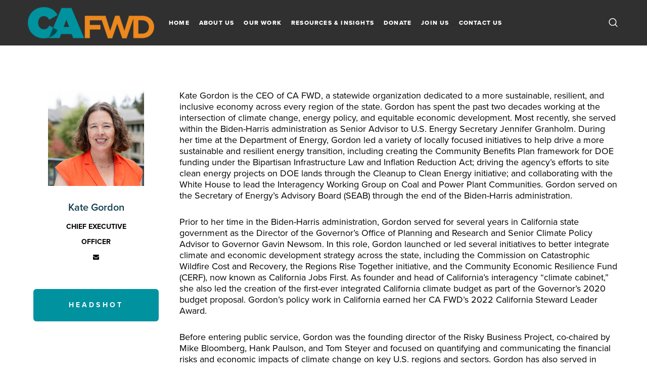

--- FILE ---
content_type: text/css
request_url: https://cafwd.org/wp-content/themes/osmosis/css/elements.css?ver=4.2.3
body_size: 12136
content:
/*-------------------------------------------------------------------------*/

/*	# TITLE ELEMENT
/*	# BUTTONS
/*	# CALL OUT
/*	# DIVIDER
/*	# DROPCAP
/*	# LIST ELEMENT
/*	# SLOGAN ELEMENT
/*	# IMAGE BOX
/*	# SINGLE IMAGE
/*	# ACCORDION TOGGLE
/*	# PROGRESS BARS
/*	# TABS
/*	# MESSAGE BOX
/*	# PRICING TABLE
/*	# ICON BOX
/*	# IMAGE TEXT
/*	# TESTIMONIAL
/*	# QUOTE
/*	# TEAM
/*	# COUNTER
/*	# COUNTDOWN
/*	# INPUTS
/*      # SEARCH ON HEADER
/*	# ADVANCED PROMO
/*	# MASONRY
/*	# BLOG SETINGS
/*	# PORTFOLIO
/*	# CAROUSEL & SLIDERS
/*	# SOCIAL SHARE
/*	# CONTACT FORM 7
/*	# EASY PIE CHART
/*	# GUTENBERG
/*	# WIDGETS

/*-------------------------------------------------------------------------*/

/*-------------------------------------------------------------------------*/
/*	# TITLE ELEMENT
/*-------------------------------------------------------------------------*/
h1.grve-element.grve-title-no-line,
h2.grve-element.grve-title-no-line,
h3.grve-element.grve-title-no-line,
h4.grve-element.grve-title-no-line,
h5.grve-element.grve-title-no-line,
h6.grve-element.grve-title-no-line {
	margin-bottom: 0.400em;
}

.grve-title-line {
	position: relative;
	margin-bottom: 0.533em;
}

.grve-title-line span {
	display: inline-block;
}

h1.grve-element.grve-title-line,
h2.grve-element.grve-title-line,
h3.grve-element.grve-title-line,
h4.grve-element.grve-title-line,
h5.grve-element.grve-title-line,
h6.grve-element.grve-title-line {
	margin-bottom: 0.533em;
}

h1.grve-element.grve-title-line span:after,
h2.grve-element.grve-title-line span:after,
h3.grve-element.grve-title-line span:after,
h4.grve-element.grve-title-line span:after,
h5.grve-element.grve-title-line span:after,
h6.grve-element.grve-title-line span:after {
	margin-top: 0.233em;
}

.grve-title-line span:after {
	content: '';
	width: 40%;
	height: 1px;
	display: block;
	clear: both;
	margin-top: 0.233em;
}

.grve-align-left .grve-title-line span:after ,
.grve-title-line.grve-align-left span:after {
	margin-left: 0;
	margin-right: auto;
}

.grve-align-center .grve-title-line span:after,
.grve-title-line.grve-align-center span:after {
	margin-left: auto;
	margin-right: auto;
}

.grve-align-right .grve-title-line span:after,
.grve-title-line.grve-align-right span:after {
	margin-left: auto;
	margin-right: 0;
}


/* Double Line */
h1.grve-element.grve-title-double-line,
h2.grve-element.grve-title-double-line,
h3.grve-element.grve-title-double-line,
h4.grve-element.grve-title-double-line,
h5.grve-element.grve-title-double-line,
h6.grve-element.grve-title-double-line {
	margin-bottom: 0.533em;
}

h1.grve-element.grve-title-double-line span:before,
h2.grve-element.grve-title-double-line span:before,
h3.grve-element.grve-title-double-line span:before,
h4.grve-element.grve-title-double-line span:before,
h5.grve-element.grve-title-double-line span:before,
h6.grve-element.grve-title-double-line span:before {
	margin-bottom: 0.233em;
}

h1.grve-element.grve-title-double-line span:after,
h2.grve-element.grve-title-double-line span:after,
h3.grve-element.grve-title-double-line span:after,
h4.grve-element.grve-title-double-line span:after,
h5.grve-element.grve-title-double-line span:after,
h6.grve-element.grve-title-double-line span:after {
	margin-top: 0.233em;
}

.grve-title-double-line {
	position: relative;
}

.grve-title-double-line span {
	display: inline-block;
}


.grve-title-double-line span:before {
	content: '';
	border-top: 1px solid;
	display: block;
	clear: both;
	margin-bottom: 0.233em;
}

.grve-title-double-line span:after {
	content: '';
	border-bottom: 1px solid;
	display: block;
	clear: both;
	margin-top: 0.233em;
}

/* Double Line Bottom */
h1.grve-element.grve-title-double-bottom-line,
h2.grve-element.grve-title-double-bottom-line,
h3.grve-element.grve-title-double-bottom-line,
h4.grve-element.grve-title-double-bottom-line,
h5.grve-element.grve-title-double-bottom-line,
h6.grve-element.grve-title-double-bottom-line {
	margin-bottom: 0.533em;
}

h1.grve-element.grve-title-double-bottom-line span:after,
h2.grve-element.grve-title-double-bottom-line span:after,
h3.grve-element.grve-title-double-bottom-line span:after,
h4.grve-element.grve-title-double-bottom-line span:after,
h5.grve-element.grve-title-double-bottom-line span:after,
h6.grve-element.grve-title-double-bottom-line span:after {
	margin-top: 0.233em;
}

.grve-title-double-bottom-line {
	position: relative;
}

.grve-title-double-bottom-line span {
	display: inline-block;
}

.grve-title-double-bottom-line span:after {
	content: '';
	height: 0.083em;
	border-top: 1px solid;
	border-bottom: 2px solid;
	display: block;
	clear: both;
	margin-top: 0.233em;
}

/*-------------------------------------------------------------------------*/
/*	# BUTTONS
/*-------------------------------------------------------------------------*/
input[type=submit],
input[type="reset"],
input[type="button"],
button {
	-webkit-appearance: none;
}

input[type="submit"],
input[type="reset"],
input[type="button"],
button,
.grve-btn,
.tribe-events-button {
	margin: 0px;
	display: inline-block;
	border: none;
	cursor: pointer;
	text-align: center;
	vertical-align: middle;
	letter-spacing: 0.300em;
	line-height: 100%;
	-webkit-transition: all 0.2s ease;
	-moz-transition: all 0.2s ease;
	-o-transition: all 0.2s ease;
	-ms-transition: all 0.2s ease;
	transition: all 0.2s ease;
}

.grve-btn-extralarge {
	padding: 2.500em 7.000em;
}

.grve-btn-large {
	padding: 2.200em 6.000em;
}

.grve-btn-medium {
	padding: 1.800em 5.000em;
}

.grve-modal-content input[type="submit"],
.grve-newsletter input[type="submit"] {
	padding: 0 5.000em;
}

.grve-modal-form-7 input[type="submit"] {
    padding: 1.800em 5.000em;
}

.grve-btn-small,
input[type="submit"],
input[type="reset"],
input[type="button"],
button {
	padding: 1.600em 4.000em;
}

.grve-btn-extrasmall {
	padding: 1.200em 3.000em;
}

/* Outline */

.grve-btn.grve-btn-line {
	background-color: transparent;
	border: 2px solid;
}

.grve-btn-extralarge.grve-btn-line {
	padding: 2.300em 7.000em;
}

.grve-btn-large.grve-btn-line {
	padding: 2.000em 6.000em;
}

.grve-btn-medium.grve-btn-line,
input[type="submit"].grve-btn-line {
	padding: 1.600em 5.000em;
}

.grve-btn-small.grve-btn-line {
	padding: 1.400em 4.000em;
}

.grve-btn-extrasmall.grve-btn-line {
	padding: 1.000em 3.000em;
}


/*-------------------------------------------------------------------------*/
/*	# CALL OUT
/*-------------------------------------------------------------------------*/
.grve-callout.grve-btn-right {
	position: relative;
	display: table;
}

.grve-callout.grve-btn-right .grve-callout-wrapper {
	display: table-cell;
	vertical-align: middle;
	width: 100%;
	max-width: 75%;
	padding-right: 30px;
}

.grve-callout.grve-btn-right .grve-button-wrapper {
	display: table-cell;
	vertical-align: middle;
	width: 100%;
	max-width: 25%;
	text-align: right;
	white-space: nowrap;
}

.grve-callout.grve-btn-bottom .grve-button-wrapper {
	margin: 30px 0 0 0;
}


/*-------------------------------------------------------------------------*/
/*	# DIVIDER
/*-------------------------------------------------------------------------*/
hr,
.grve-hr.grve-element {
	margin-bottom: 30px;
	display: block;
	border: none;
}

/* Space Divider */
.grve-hr.grve-space-divider {
	height: 30px;
	border: none;
}

/* Line Divider */
.grve-hr.grve-line-divider {
	border-top: 1px solid;
}

/* Dashed Divider */
.grve-hr.grve-dashed-line-divider {
	border-top: 1px dashed;
}

/* Double Line */
.grve-hr.grve-double-line-divider {
	height: 5px;
	border-top: 1px solid;
	border-bottom: 1px solid;
}

/* Double Line */
.grve-hr.grve-top-line-divider {
	height: auto;
	border-bottom: 1px solid;
	text-align: right;
}

.grve-hr .grve-divider-backtotop {
	display: inline-block;
	cursor: pointer;
	-webkit-user-select: none;
	-khtml-user-select: none;
	-moz-user-select: -moz-none;
	-o-user-select: none;
	user-select: none;
}

.grve-hr .grve-divider-backtotop:after {
	content: "\f106";
	font-family: FontAwesome;
	margin-left: 5px;
	position: relative;
	top: -1px;
}


/*-------------------------------------------------------------------------*/
/*	# DROPCAP
/*-------------------------------------------------------------------------*/
.grve-dropcap span {
	font-size: 1.6em;
	width: 50px;
	height: 50px;
	line-height: 50px;
	text-align: center;
	color: #ffffff;
	margin-right: 10px;
	float: left;
}
.grve-dropcap span.grve-style-2 {
	-webkit-border-radius: 50%;
	border-radius: 50%;
}

/*-------------------------------------------------------------------------*/
/*	# LIST ELEMENT
/*-------------------------------------------------------------------------*/
.grve-list ul {
	margin: 0;
	list-style: none;
}

.grve-list li:before {
	font-family: FontAwesome;
	line-height: inherit;
	margin-right: 10px;
	font-size: 0.8em;
	position: relative;
	top: -1px;
}

.grve-list.grve-list-check li:before {
	content: "\f00c";
}

.grve-list.grve-list-angle-right li:before {
	content: "\f105";
}

.grve-list.grve-list-angle-double-right li:before {
	content: "\f101";
}

.grve-list.grve-list-circle li:before {
	content: "\f111";
}

.grve-list.grve-list-square li:before {
	content: "\f0c8";
}

.grve-list.grve-list-minus li:before {
	content: "\f068";
}

.grve-list.grve-list-info-circle li:before {
	content: "\f05a";
}

.grve-list.grve-list-pencil li:before {
	content: "\f040";
}

.grve-list.grve-list-plus li:before {
	content: "\f067";
}

.grve-list.grve-list-check-square li:before {
	content: "\f14a";
}

.grve-list.grve-list-check-square-o li:before {
	content: "\f046";
}

.grve-list.grve-list-circle-o li:before {
	content: "\f10c";
}

.grve-list.grve-list-dot-circle-o li:before {
	content: "\f192";
}

.grve-list.grve-list-minus-square li:before {
	content: "\f146";
}

.grve-list.grve-list-minus-square-o li:before {
	content: "\f147";
}

.grve-list.grve-list-plus-square li:before {
	content: "\f0fe";
}

.grve-list.grve-list-plus-square-o li:before {
	content: "\f196";
}

.grve-list.grve-list-square-o li:before {
	content: "\f096";
}

.grve-list.grve-list-hand-o-right li:before {
	content: "\f0a4";
}

.grve-list.grve-list-thumbs-o-up li:before {
	content: "\f087";
}

.grve-list.grve-list-thumbs-o-down li:before {
	content: "\f088";
}

.grve-list.grve-list-thumbs-up li:before {
	content: "\f164";
}

.grve-list.grve-list-thumbs-down li:before {
	content: "\f165";
}


/*-------------------------------------------------------------------------*/
/*	# SLOGAN ELEMENT
/*-------------------------------------------------------------------------*/
.grve-slogan.grve-align-center .grve-btn {
	margin-left: 15px;
	margin-right: 15px;
}

.grve-slogan.grve-align-left .grve-btn {
	margin-left: 0;
	margin-right: 30px;
}

.grve-slogan.grve-align-right .grve-btn {
	margin-left: 30px;
	margin-right: 0;
}


/*-------------------------------------------------------------------------*/
/*	# IMAGE BOX
/*-------------------------------------------------------------------------*/
.grve-box .grve-media {
	margin-bottom: 30px;
	position: relative;
}

.grve-box .grve-media img {
	opacity: 0;
}

.grve-box .grve-media .grve-map img {
	opacity: 1;
	width: auto;
}

/*-------------------------------------------------------------------------*/
/*	# SINGLE IMAGE
/*-------------------------------------------------------------------------*/
.grve-image img {
	opacity: 0;
}

.grve-image.grve-align-left,
img.grve-align-left {
	float:left;
	margin: 0px 10px 0px 0px;
	z-index: 1;
}

.grve-image.grve-align-right,
img.grve-align-right {
	float:right;
	margin: 0px 0px 0px 10px;
	z-index: 1;
}

.grve-image.grve-align-center,
img.grve-align-center {
	display: block;
	margin: 0px auto;
	z-index: 1;
}

.grve-image {
	position: relative;
}

.grve-image-wrapper {
	position: relative;
	display: inline-block;
	position: relative;
}

/* Video Link */
.grve-icon-video:before {
	position: absolute;
	width: 60px;
	height: 60px;
	left: 50%;
	top: 50%;
	margin-top: -30px;
	margin-left: -30px;
	font-size: 27px;
	text-align: center;
	line-height: 60px;
	color: #ffffff;
	z-index: 1;
	background-color: rgba(0,0,0,0.7);
	-webkit-border-radius: 50%;
	border-radius: 50%;
	-webkit-transform: scale(1);
	transform: scale(1);
	-webkit-transition: opacity 0.35s, -webkit-transform 0.35s;
	transition: opacity 0.35s, transform 0.35s;
	-webkit-backface-visibility: hidden;
	backface-visibility: hidden;
}

/* Aligns */
.grve-image.grve-align-left,
.grve-image.grve-align-right {
	float: none;
	margin: 0;
}

.grve-full-image img {
	width: 100%;
}

/*-------------------------------------------------------------------------*/
/*	# ACCORDION TOGGLE
/*-------------------------------------------------------------------------*/
.grve-accordion-wrapper,
.grve-toggle-wrapper {
	list-style: none;
	margin: 0;
}

.grve-accordion-wrapper > li,
.grve-toggle-wrapper > li {
	margin-bottom: 1.786em;
	padding-bottom: 1.286em;
	border-bottom: 1px solid;
}

.grve-accordion-wrapper > li:last-child,
.grve-toggle-wrapper > li:last-child {
	border-bottom: none;
}

.grve-accordion .grve-content,
.grve-toggle .grve-content {
	display: none;
	padding-left: 18px;
}

.grve-accordion .active > .grve-content,
.grve-toggle .active > .grve-content {
	display: block;
}

.grve-accordion .grve-title,
.grve-toggle .grve-title {
	cursor: pointer;
	display: inline-block;
	line-height: 1.4em;
	padding-bottom: 0.500em;
	position: relative;
	padding-left: 18px;
	-webkit-user-select: none;
	-khtml-user-select: none;
	-moz-user-select: -moz-none;
	-o-user-select: none;
	user-select: none;
}

.grve-accordion .grve-title:before,
.grve-toggle .grve-title:before {
	content: "\f105";
	font-size: 0.6em;
	font-family: FontAwesome;
	position: absolute;
	top: -0.111em;
	left: 0;
	width: 20px;
	margin-right: 10px;
	height: inherit;
	text-align: left;
	line-height: inherit;
}

.grve-accordion .grve-title.active:before,
.grve-toggle .grve-title.active:before {
	opacity: 1;
	content: "\f107";
}


/*-------------------------------------------------------------------------*/
/*	# PROGRESS BARS
/*-------------------------------------------------------------------------*/
.grve-progress-bars.grve-line-round .grve-bar {
	-webkit-border-radius: 200px;
	border-radius: 200px;
}

.grve-progress-bar {
	overflow: hidden;
}

.grve-bar-line {
	width: 0px;
	height: 35px;
}

/* Style 1 */
.grve-progress-bars.grve-style-1 .grve-bar {
	display:block;
	overflow: hidden;
	z-index: 1;
	background-color: rgba(0, 0, 0, 0.1);
}

.grve-progress-bars.grve-style-1 .grve-bar-title {
	position: absolute;
	top: 50%;
	left: 0px;
	line-height: 1;
	color: #fff;
	margin-left: 30px;
	-webkit-transform: translate(0, -50%);
	transform: translate(0, -50%);
}

.grve-progress-bars.grve-style-1 .grve-percentage {
	position: absolute;
	top: 50%;
	left: 0px;
	line-height: 1;
	color: #fff;
	margin-left: -50px;
	-webkit-transform: translate(0, -50%);
	transform: translate(0, -50%);
}


/* Style 2 */
.grve-progress-bars.grve-style-2 .grve-bar {
	display:block;
	z-index: 1;
	background-color: rgba(0, 0, 0, 0.1);
}

.grve-progress-bars.grve-style-2 .grve-percentage {
	position: absolute;
	top: 0;
	left: 0;
	line-height: 1;
	color: #fff;
	padding: 6px 8px;
	background-color: #454545;
	-webkit-border-radius: 3px;
	border-radius: 3px;
	-webkit-transform: translate(-50%, 0);
	transform: translate(-50%, 0);
}
.grve-progress-bars.grve-style-2 .grve-percentage:after {
	content: '';
	position: absolute;
	top: 100%;
	left: 50%;
	width: 0;
	height: 0;
	margin-left: -5px;
	border-left: 5px solid transparent;
	border-right: 5px solid transparent;
	border-top: 5px solid #454545;
}

.grve-progress-bars.grve-line-round.grve-style-2 .grve-bar-line {
	-webkit-border-radius: 200px 0 0 200px;
	border-radius: 200px 0 0 200px;
}

/*-------------------------------------------------------------------------*/
/*	# TABS
/*-------------------------------------------------------------------------*/
.grve-tabs-title {
	display: inline-block;
	list-style: none;
	margin: 0;
}

.grve-tabs-title li {
	cursor: pointer;
	padding: 0 3.000em;
	float: left;
	background-color: #EDF0F3;
	background-color: rgba(225,227,229,0.5);
	line-height: 3.500em;
	margin-right: 1px;
	transition: all 0.2s linear;
	-webkit-transition: all 0.2s linear;
	-o-transition: all 0.2s linear;
	-moz-transition: all 0.2s linear;
	-webkit-user-select: none;
	-khtml-user-select: none;
	-moz-user-select: -moz-none;
	-o-user-select: none;
	user-select: none;
}

.grve-tabs-title li:last-child {
	margin-right: 0;
}

.grve-tabs-title li.active {
	cursor: default;
}

.grve-tabs-wrapper {
	overflow: hidden;
	margin-top: 12px;
}

.grve-tab-content {
	display: none;
}

.grve-tab-content .grve-element {
	margin-top: 0px;
}

.grve-element .grve-tab-content  p{
	margin-top: 0px;
}

.grve-tab-content.active {
	display: block;
}

/* Vertical Tabs */
.grve-vertical-tab .grve-tabs-title {
	float: left;
	width: 30%;
	min-width: 120px;
	max-width: 250px;
	display: block;
	padding-right: 30px;
}

.grve-vertical-tab .grve-tabs-title li {
	float: none;
	margin-right: 0;
	margin-bottom: 1px;
}
/*-------------------------------------------------------------------------*/
/*	# MESSAGE BOX
/*-------------------------------------------------------------------------*/
.grve-message {
	padding: 15px;
	position: relative;
}

.grve-message .grve-icon {
	float: left;
	line-height: 1.9em;
	margin-right: 15px;
}

.grve-message p {
	margin-bottom: 0;
	font-size: 0.9em;
}

.grve-message .grve-close {
	position: absolute;
	top: 0;
	right: 0;
	font-size: 0.7em;
	width: 15px;
	height: 15px;
	line-height: 15px;
	text-align: center;
	cursor: pointer;
}

/*-------------------------------------------------------------------------*/
/*	# PRICING TABLE
/*-------------------------------------------------------------------------*/
.grve-pricing-table {
	text-align: center;
	border: 1px solid;
	overflow: hidden;
	-webkit-box-shadow: 0 1px 4px 0 rgba(0,0,0,0.1);
	box-shadow: 0 1px 4px 0 rgba(0,0,0,0.1);
	background-color: #ffffff;
}

.grve-pricing-table ul {
	list-style: none;
	margin: 0;
}

.grve-pricing-table ul li {
	padding: 20px 10px;
	border-bottom: 1px solid;
}

.grve-pricing-title {
	line-height: 1;
	margin: 0px;
	padding: 15px 10px;
}

#grve-main-content h4.grve-price,
#grve-main-content h6.grve-pricing-title {
	color: #fff;
}

.grve-price {
	padding: 35px 10px;
	margin: 0;
	border-top: 1px solid rgba(255,255,255,0.4);
}

.grve-pricing-table .grve-btn {
	margin: 45px 0px;
}

/*-------------------------------------------------------------------------*/
/*	# ICON BOX
/*-------------------------------------------------------------------------*/
.grve-box-icon .grve-icon {
	text-align: center;
}

.grve-box-icon .grve-icon.grve-small {
	width: 40px;
	height: 40px;
	line-height: 40px;
	font-size: 20px;
}

.grve-box-icon .grve-icon.grve-medium {
	width: 70px;
	height: 70px;
	line-height: 70px;
	font-size: 40px;
}

.grve-box-icon .grve-icon.grve-large {
	width: 100px;
	height: 100px;
	line-height: 100px;
	font-size: 60px;
}

.grve-box-icon .grve-icon.grve-outline {
	border: 2px solid;
}

.grve-box-icon .grve-icon.grve-no-shape {
	border: none;
}

/* Image Icon */
.grve-box-icon .grve-icon.grve-image-icon {
	font-size: 0;
}

.grve-box-icon .grve-icon.grve-small img {
	max-width: 20px;
}

.grve-box-icon .grve-icon.grve-medium img {
	max-width: 40px;
}

.grve-box-icon .grve-icon.grve-large img {
	max-width: 60px;
}

/* Icon Box Aligment */
.grve-box-icon.grve-align-left .grve-box-content,
.grve-box-icon.grve-align-right .grve-box-content {
	overflow: hidden;
}

.grve-box-icon.grve-align-left .grve-icon {
	float: left;
	margin-right: 30px;
}

.grve-box-icon.grve-align-left {
	text-align: left;
}

.grve-box-icon.grve-align-right .grve-icon {
	float: right;
	margin-left: 30px;
}

.grve-box-icon.grve-align-right {
	text-align: right;
}

.grve-box-icon.grve-align-center .grve-icon {
	float: none;
	margin: 0 auto 30px auto;
	display: block;
}

.grve-box-icon.grve-align-center .grve-icon.grve-no-shape {
	height: auto;
	line-height: 1em;
}

/* Advanced Hover */
.grve-box-icon.grve-advanced-hover {
	visibility: hidden;
	overflow: hidden;
}

.grve-box-icon.grve-advanced-hover.active,
.grve-box-icon.grve-advanced-hover.active p {
	visibility: visible;
	-webkit-transition: padding 0.8s cubic-bezier(0.68, -0.55, 0.265, 1.55), opacity 0.8s;
	transition:         padding 0.8s cubic-bezier(0.68, -0.55, 0.265, 1.55), opacity 0.8s;
}

.grve-box-icon.grve-advanced-hover p {
	opacity: 0;
}

.grve-box-icon.grve-advanced-hover.hover,
.grve-box-icon.grve-advanced-hover.hover p {
	padding-top: 0px !important;
	opacity: 1;
}


/*-------------------------------------------------------------------------*/
/*	# IMAGE TEXT
/*-------------------------------------------------------------------------*/
.grve-image-text {
	word-spacing: -0.26em;
}

.grve-image-text .grve-content {
    word-spacing: 0.25em;
}

.grve-image-text .grve-image,
.grve-image-text .grve-content {
	width: 50%;
	display: inline-block;
	position: relative;
	vertical-align: middle;
	margin: 0px !important;
}

.grve-image-text .grve-content.grve-align-left {
	padding-left: 60px;
}

.grve-image-text .grve-content.grve-align-right {
	padding-right: 60px;
}

.grve-section[data-section-type="fullwidth-element"] .grve-image-text .grve-content {
	padding-left: 8%;
	padding-right: 8%;
}

.grve-image-text .grve-image img {
	display: block;
	margin: 0 auto;
}

.grve-image-text .grve-btn {
	margin: 0px;
}


/*-------------------------------------------------------------------------*/
/*	# TESTIMONIAL
/*-------------------------------------------------------------------------*/
.grve-testimonial {
	overflow: hidden;
}

.grve-testimonial-element {
	display: inline-block;
	width: 100%;
}

.grve-testimonial-name {
	letter-spacing: 0.300em;
	margin-bottom: 30px;
}

.grve-testimonial-name:before {
	content: '–';
}

/* Styling Pagination*/

div.owl-pagination {
	position: relative;
	z-index: 2;
	display: inline-block;
}

.grve-testimonial .owl-controls .owl-page{
	display: inline-block;
	zoom: 1;
	*display: inline;/*IE7 life-saver */
}

.grve-testimonial .owl-controls .owl-page span {
	display: block;
	filter: Alpha(Opacity=30);/*IE7 fix*/
	opacity: 0.3;
}

.grve-testimonial .owl-controls .owl-page.active span,
.grve-testimonial .owl-controls.clickable .owl-page:hover span {
	filter: Alpha(Opacity=100);/*IE7 fix*/
	opacity: 1;
}

.grve-testimonial[data-navigation-type="1"] .owl-controls .owl-page span {
	width: 20px;
	height: 2px;
	margin: 5px 7px;
}

.grve-testimonial[data-navigation-type="2"] .owl-controls .owl-page span {
	width: 12px;
	height: 12px;
	margin: 5px 7px;
	-webkit-border-radius: 20px;
	-moz-border-radius: 20px;
	border-radius: 20px;
}

.grve-testimonial[data-navigation-type="3"] .owl-controls .owl-page span {
	width: 2px;
	height: 20px;
	margin: 5px 7px;
}

.grve-testimonial[data-navigation-type="3"] .owl-controls .owl-page {
	display: block;
}

.grve-testimonial[data-navigation-type="3"] .owl-controls.clickable {
	display: inline-block;
	position: absolute;
	top: 0;
	right: 0;
}


.grve-testimonial[data-navigation-type="3"].grve-carousel-element {
	padding-right: 40px;
}

.grve-testimonial[data-navigation-type="3"].grve-carousel-element .owl-wrapper-outer {
	width: 100%;
	overflow: hidden;
}

.grve-testimonial[data-navigation-type="4"] .owl-controls .owl-page span {
	width: 12px;
	height: 12px;
	margin: 5px 7px;
	-webkit-border-radius: 20px;
	-moz-border-radius: 20px;
	border-radius: 20px;
}

.grve-testimonial[data-navigation-type="4"] .owl-controls .owl-page {
	display: block;
}

.grve-testimonial[data-navigation-type="4"] .owl-controls.clickable {
	display: inline-block;
	position: absolute;
	top: 0;
	right: 0;
}

.grve-testimonial[data-navigation-type="4"].grve-carousel-element {
	padding-right: 40px;
}

.grve-testimonial[data-navigation-type="4"].grve-carousel-element .owl-wrapper-outer {
	width: 100%;
	overflow: hidden;
}


.grve-testimonial.grve-carousel-element .grve-testimonial-thumb img {
	width: 80px;
	-webkit-border-radius: 100%;
	border-radius: 100%;
	margin-bottom: 30px;
}

.grve-testimonial-grid .grve-testimonial-author {
	display: table;
}

.grve-testimonial-grid .grve-testimonial-thumb {
	width: 40px;
}

.grve-testimonial-grid .grve-testimonial-thumb,
.grve-testimonial-grid .grve-testimonial-name {
	display: table-cell;
	vertical-align: middle;
}

.grve-testimonial-grid .grve-testimonial-thumb + .grve-testimonial-name {
	padding-left: 10px;
}

.grve-testimonial-grid .grve-testimonial-thumb img {
	width: 40px;
	-webkit-border-radius: 100%;
	border-radius: 100%;
}

.grve-testimonial-grid.grve-border-mode .grve-isotope-item-inner {
	border: 1px solid;
	padding: 15px;
	background-color: #ffffff;
}

/*-------------------------------------------------------------------------*/
/*	# QUOTE
/*-------------------------------------------------------------------------*/
blockquote {
	padding-left: 25px;
	position: relative;
}

blockquote:before {
	content: '';
	position: absolute;
	top: 0;
	left: 0;
	width: 2px;
	height: 100%;
}

blockquote {
	margin-bottom: 30px;
}

.grve-row blockquote.grve-element:last-child {
	margin-bottom: 0;
}

/*-------------------------------------------------------------------------*/
/*	# TEAM
/*-------------------------------------------------------------------------*/
.grve-team {
	overflow: hidden;
}

.grve-team figure .grve-team-social ul {
	margin: 0;
	list-style: none;
}

.grve-team figure .grve-team-social ul li {
	display: inline-block;
}

.grve-team figure .grve-team-social ul li:after {
	content: '|';
	opacity: 0.4;
	margin: 0 5px;
}

.grve-team figure .grve-team-social ul li:last-child:after {
	display: none;
}

.grve-team figure .grve-team-social ul li a {
	display: inline-block;
	text-align: center;
	-webkit-transition: color 0.35s, -webkit-transform 0.35s;
	transition: color 0.35s, transform 0.35s;
}

.grve-team figure figcaption {
	position: absolute;
	top: 0;
	left: 0;
	width: 100%;
	height: 100%;
	padding: 0 10px;
	-webkit-transform: translateY(0);
	transform: translateY(0);
}


/* Style 1 */
.grve-team figure.grve-style-1 .grve-team-name {
	position: absolute;
	top: 50%;
	left: 0;
	width: 100%;
	opacity: 0;
	letter-spacing: 0.300em;
	-webkit-transition: opacity 0.35s, -webkit-transform 0.35s;
	transition: opacity 0.35s, transform 0.35s;
	-webkit-transform: translate3d(0,-150%,0);
	transform: translate3d(0,-150%,0);
}

.grve-team figure.hover.grve-style-1 .grve-team-name {
	opacity: 1;
	-webkit-transform: translate3d(0,-50%,0);
	transform: translate3d(0,-50%,0);
}

.grve-team figure.grve-style-1 .grve-team-identity {
	position: absolute;
	top: 50%;
	left: 0;
	width: 100%;
	opacity: 0;
	letter-spacing: 0.300em;
	-webkit-transition: opacity 0.35s, -webkit-transform 0.35s;
	transition: opacity 0.35s, transform 0.35s;
	-webkit-transform: translate3d(0,-200%,0);
	transform: translate3d(0,-200%,0);
}

.grve-team figure.hover.grve-style-1 .grve-team-identity {
	opacity: 1;
	-webkit-transition-delay: 0.4s;
	transition-delay: 0.4s;
	-webkit-transform: translate3d(0,-150%,0);
	transform: translate3d(0,-150%,0);
}

#grve-main-content .grve-team figure.grve-style-1 .grve-team-name.grve-dark,
#grve-main-content .grve-team figure.grve-style-1 .grve-team-identity.grve-dark,
#grve-main-content figure.grve-style-1 .grve-team-social.grve-dark li a {
	color: #ffffff;
}

.grve-team figure.grve-style-1 .grve-team-social ul {
	position: absolute;
	top: 50%;
	left: 0;
	width: 100%;
	opacity: 1;
	-webkit-transition: opacity 0.35s, -webkit-transform 0.35s;
	transition: opacity 0.35s, transform 0.35s;
	-webkit-transform: translate3d(0,50%,0);
	transform: translate3d(0,50%,0);
}

.grve-team figure.grve-style-1 .grve-team-social ul li {
	opacity: 0;
	-webkit-transition: opacity 0.35s, -webkit-transform 0.35s;
	transition: opacity 0.35s, transform 0.35s;
	-webkit-transform: translate3d( 0, 100%, 0 );
	transform: translate3d( 0, 100%, 0 );
}
.grve-team figure.hover.grve-style-1 .grve-team-social ul li {
	-webkit-transition-delay: 0.5s;
	transition-delay: 0.5s;
	opacity: 1;
	-webkit-transform: translate3d(0,0,0);
	transform: translate3d(0,0,0);
}


/* Style 2 */
.grve-team figure.grve-style-2 {
	background-color: transparent;
}

.grve-team figure.grve-style-2 figcaption {
	position: relative;
}

.grve-team figure.grve-style-2 .grve-team-name {
	margin: 1.429em 0 0.357em 0;
}

.grve-team figure.grve-style-2 .grve-team-person {
	position: relative;
	overflow: hidden;
}


/*-------------------------------------------------------------------------*/
/*	# COUNTER
/*-------------------------------------------------------------------------*/
.grve-counter .grve-icon {
	font-size: 48px;
	margin-bottom: 0.167em;
}

.grve-counter .grve-counter-item,
.grve-counter .grve-counter-title {
	line-height: 1.1em;
}

.grve-counter .grve-counter-title {
	letter-spacing: 0.200em;
}

.grve-counter .grve-counter-item {
	margin-bottom: 0.286em;
}

.grve-counter .grve-counter-item {
	font-size: 5.000em;
}

/* Style 2 */
.grve-counter.grve-style-2 .grve-icon {
	font-size: 40px;
	margin-bottom: 15px;
}

.grve-counter.grve-style-2 .grve-counter-title {
	letter-spacing: 0.150em;
}

.grve-counter.grve-style-2 .grve-counter-item {
	font-size: 40px;
	font-weight: bold;
}

.grve-counter.grve-style-2 .grve-counter-title {
	font-size: 18px;
	display: block;
}

/*-------------------------------------------------------------------------*/
/*	# COUNTDOWN
/*-------------------------------------------------------------------------*/
.grve-countdown {
	text-align: center;
}

.grve-countdown .grve-countdown-item {
	display: inline-block;
	position: relative;
	text-align: center;
	margin-bottom: 0;
	padding: 0 3%;
}

.grve-countdown .grve-countdown-item .grve-number {
	min-width: 1.667em;
}

.grve-countdown .grve-countdown-item .grve-number {
	margin: 0;
}

@media only screen and (max-width: 767px) {
	.grve-countdown .grve-countdown-item {
		display: block;
		margin-bottom: 30px;
		padding: 0;
	}

	.grve-countdown .grve-countdown-item:last-child {
		margin-bottom: 0;
	}
}

/* Style 01 */
.grve-countdown.grve-style-1 .grve-countdown-item:before {
	content: '';
	position: absolute;
	top: 0;
	right: 0;
	border-right: 1px solid;
	width: 1px;
	height: 100%;
	opacity: 0.2;
}

@media only screen and (max-width: 767px) {
	.grve-countdown.grve-style-1 .grve-countdown-item {
		margin-bottom: 10px;
		padding-bottom: 10px;
	}
	.grve-countdown.grve-style-1 .grve-countdown-item:before {
		content: '';
		position: absolute;
		top: auto;
		bottom: 0;
		border-right: none;
		border-top: 1px solid;
		width: 100%;
		height: 1px;
	}
}

.grve-countdown.grve-style-1 .grve-countdown-item:last-child:before {
	display: none;
}

.grve-countdown.grve-style-1 .grve-countdown-item span {
	display: block;
	margin-top: 5px;
}

/* Style 02 */
.grve-countdown.grve-style-2 .grve-countdown-item .grve-number {
	display: inline-block;
	vertical-align: middle;
}

.grve-countdown.grve-style-2 .grve-countdown-item span {
	display: inline-block;
	vertical-align: middle;
	margin-left: 5px;
}

/* Style 03 */
.grve-countdown.grve-style-3 .grve-countdown-item {
	margin: 0 3px;
	padding: 15px 30px;
	-webkit-box-shadow: 0px 0px 5px rgba(0,0,0,0.20);
	box-shadow: 0px 0px 5px rgba(0,0,0,0.20);
	background-color: #ffffff;
}

.grve-countdown.grve-style-3 .grve-countdown-item span {
	display: block;
	margin-top: 5px;
}

/*-------------------------------------------------------------------------*/
/*	# INPUTS
/*-------------------------------------------------------------------------*/
.input-text,
input[type="text"],
input[type="input"],
input[type="password"],
input[type="email"],
input[type="number"],
input[type="date"],
input[type="url"],
input[type="tel"],
input[type="search"],
textarea,
select {
	border: 1px solid;
}

#grve-theme-wrapper .input-text,
#grve-theme-wrapper input[type="text"],
#grve-theme-wrapper input[type="input"],
#grve-theme-wrapper input[type="password"],
#grve-theme-wrapper input[type="email"],
#grve-theme-wrapper input[type="number"],
#grve-theme-wrapper input[type="date"],
#grve-theme-wrapper input[type="url"],
#grve-theme-wrapper input[type="tel"],
#grve-theme-wrapper input[type="search"],
#grve-theme-wrapper textarea,
#grve-theme-wrapper select {
	-webkit-appearance: none;
	-moz-appearance: none;
	padding: 15px 10px;
	margin: 0;
	width: 100%;
	text-indent: 0;
	-webkit-border-radius: 0;
	border-radius: 0;
	-webkit-box-shadow: 0 1px 4px 0 rgba(0,0,0,0), inset 0 0 0 0 rgba(0,0,0,0);
	box-shadow: 0 1px 4px 0 rgba(0,0,0,0), inset 0 0 0 0 rgba(0,0,0,0);
	background-color: transparent;
	-webkit-transition: all 0.4s ease;
	-moz-transition: all 0.4s ease;
	-o-transition: all 0.4s ease;
	-ms-transition: all 0.4s ease;
	transition: all 0.4s ease;
}

#grve-theme-wrapper .input-text,
#grve-theme-wrapper input[type="text"]:hover,
#grve-theme-wrapper input[type="input"]:hover,
#grve-theme-wrapper input[type="password"]:hover,
#grve-theme-wrapper input[type="email"]:hover,
#grve-theme-wrapper input[type="number"]:hover,
#grve-theme-wrapper input[type="date"]:hover,
#grve-theme-wrapper input[type="url"]:hover,
#grve-theme-wrapper input[type="tel"]:hover,
#grve-theme-wrapper input[type="search"]:hover,
#grve-theme-wrapper textarea:hover,
#grve-theme-wrapper select:hover,
#grve-theme-wrapper input[type="text"]:focus,
#grve-theme-wrapper input[type="password"]:focus,
#grve-theme-wrapper input[type="email"]:focus,
#grve-theme-wrapper input[type="number"]:focus,
#grve-theme-wrapper input[type="date"]:focus,
#grve-theme-wrapper input[type="url"]:focus,
#grve-theme-wrapper input[type="tel"]:focus,
#grve-theme-wrapper input[type="search"]:focus,
#grve-theme-wrapper textarea:focus,
#grve-theme-wrapper select:focus,
#grve-above-footer .grve-newsletter input[type='text']:hover,
#grve-above-footer .grve-newsletter input[type='text']:focus,
#grve-above-footer .grve-newsletter input[type='email']:hover,
#grve-above-footer .grve-newsletter input[type='email']:focus {
	outline: none;
	background-color: #ffffff;
	-webkit-box-shadow: 0 1px 4px 0 rgba(0,0,0,0.1);
	box-shadow: 0 1px 4px 0 rgba(0,0,0,0.1);
}

#grve-theme-wrapper input[type=checkbox],
#grve-theme-wrapper input[type=radio] {
    margin-top: 1px;
}

#grve-theme-wrapper select  {
	-webkit-appearance: none;
	-moz-appearance: none;
	background-image: url(../images/graphics/select-icon.png);
	background-position: center right;
	background-repeat: no-repeat;
	text-indent: 0;
	padding: 12px 10px;
	min-height: 51px;
}

#grve-theme-wrapper select[multiple] {
	background-image: none;
}

/* Gravity Forms */
.gform_wrapper ul li.gfield,
.gform_wrapper .ginput_complex .ginput_left,
.gform_wrapper .ginput_complex .ginput_right,
.gform_wrapper .ginput_complex .ginput_full {
  margin-bottom: 30px;
}

/* Contact Form 7 Font Size */
.wpcf7-form .input-text,
.wpcf7-form input[type="text"],
.wpcf7-form input[type=".wpcf7-form input"],
.wpcf7-form input[type="password"],
.wpcf7-form input[type="email"],
.wpcf7-form input[type="number"],
.wpcf7-form input[type="url"],
.wpcf7-form input[type="tel"],
.wpcf7-form input[type="search"],
.wpcf7-form textarea,
.wpcf7-form select {
	font-size: 1.3em;
}

.wpcf7-form .grve-one-third {
	width: 32.666666%;
	float: left;
	margin-right: 1%;
	margin-bottom: 10px;
}

.wpcf7-form .grve-one-half {
	width: 49%;
	float: left;
	margin-right: 2%;
	margin-bottom: 15px;
}

.wpcf7-form .grve-one-third.grve-last-column,
.wpcf7-form .grve-one-half.grve-last-column {
	margin-right: 0;
}

#grve-theme-wrapper .wpcf7-form .grve-with-icon input {
    padding-left: 40px;
}

.wpcf7-form .grve-with-icon {
    position: relative;
}

.wpcf7-form .grve-with-icon i {
	position: absolute;
	top: 18px;
	width: 40px;
	text-align: center;
	left: 0;
	font-size: 16px;
	z-index: 10;
}


fieldset {
	border: 1px solid rgba(0, 0, 0, 0.1);
	margin: 0 0 30px;
	padding: 15px;
}

legend {
	white-space: normal;
}

/* News Letter */
.grve-newsletter {
	position: relative;
	display: block;
	text-align: center;
}

.grve-newsletter input[type='text'],
.grve-newsletter input[type='email'] {
	width: 100%;
	max-width: 235px;
	height: 45px !important;
	margin-right: 15px;
	margin-bottom: 0;
	display: inline-block !important;
}

.grve-newsletter input[type='submit'] {
	height: 45px;
	border: none;
	margin-top: -2px;
	position: relative;
	margin-left: -19px;
	cursor: pointer;
	letter-spacing: 0.300em;
	display: inline-block;
	-webkit-transition: all 0.3s ease-in-out;
	-moz-transition: all 0.3s ease-in-out;
	-ms-transition: all 0.3s ease-in-out;
	-o-transition: all 0.3s ease-in-out;
	transition: all 0.3s ease-in-out;
}

.grve-newsletter label {
	margin-right: 5px;
	display: inline-block;
}

/* News Letter for Bottom Bar*/
#grve-above-footer .grve-newsletter input[type='text'],
#grve-above-footer .grve-newsletter input[type='email'] {
	background-color: #ffffff;
	border: none;
}

.grve-newsletter form {
	margin: 0;
}

.mc4wp-form form, .mc4wp-form input, .mc4wp-form label {
    vertical-align: baseline;
}

/* News Letter for Widget */
.widget.widget_mc4wp_widget input[type='submit'] {
	margin-top: 30px;
}

.widget.widget_mc4wp_widget input[type='text'] {
	margin-bottom: 30px;
}

.widget.widget_mc4wp_widget label + input[type='text'] {
	margin-bottom: 0;
}

.grve-search {
	position: relative;
	display: block;
	max-width: 430px;
	margin: 0 auto;
}

.grve-search input[type='text'] {
	width: 100%;
	height: 45px;
	padding-left: 30px;
	padding-right: 35%;
}

.grve-search button[type='submit'] {
	width: 45px;
	height: 45px;
	position: absolute;
	background-color: rgba(0, 0, 0, 0);
	border: none;
	border-left: 1px solid;
	top: 0;
	right: 0;
	cursor: pointer;
}

/*-------------------------------------------------------------------------*/
/* # SEARCH ON HEADER
/*-------------------------------------------------------------------------*/
#grve-top-bar .grve-search {
 line-height: 32px;
 display: inline-block;
}
#grve-top-bar .grve-search input[type='text'] {
 height: 25px;
 border: none;
 padding: 5px !important;
}

#grve-top-bar .grve-search button[type='submit'] {
 border-left: none;
 padding: 0;
 height: 32px;
 top: 2px;
}

.grve-menu-options .grve-search {
 line-height: 35px;
 display: inline-block;
}
.grve-menu-options .grve-search button[type='submit'] {
 border-left: none;
 padding: 0;
 height: 33px;
 top: 2px;
}
.grve-menu-options .grve-search input[type="text"] {
    height: 35px;
    background-color: rgba(0,0,0,0.05) !important;
    padding: 5px !important;
}

/*-------------------------------------------------------------------------*/
/*	# ADVANCED PROMO
/*-------------------------------------------------------------------------*/
.grve-partner-advanced {
	-webkit-user-select: none;
	-khtml-user-select: none;
	-moz-user-select: -moz-none;
	-o-user-select: none;
	user-select: none;
	padding: 30px 0;
}

.grve-partner-advanced .grve-partner-content {
	margin-top: 30px;
}

.grve-partner-advanced .grve-partner-content {
	display: none;
}

.grve-partner-advanced .grve-partner-content p + .grve-btn {
	margin-top: 30px;
}

/* Text Animation */
.grve-partner-advanced .grve-partner-content p {
	-webkit-transform: translateY(80px);
	-moz-transform: translateY(80px);
	opacity: 0;
	-webkit-transition: all 0.5s;
	-moz-transition: all 0.5s;
	transition: all 0.5s;
}

.grve-partner-advanced .grve-partner-content.grve-animated p {
	-webkit-transform: translateY(0);
	-moz-transform: translateY(0);
	opacity: 1;
}

/* Button Animation */
.grve-partner-advanced .grve-partner-content .grve-btn {
	-webkit-transform: translateY(100px);
	-moz-transform: translateY(100px);
	opacity: 0;
	-webkit-transition: -webkit-transform 0.3s 0.3s, opacity 0.3s 0.3s, color 0.35s, background-color 0.35s;
	-moz-transition: -moz-transform 0.3s 0.3s, opacity 0.3s 0.3s, color 0.35s, background-color 0.35s;
	transition: transform 0.3s 0.3s, opacity 0.3s 0.3s, color 0.35s, background-color 0.35s;
}

.grve-partner-advanced .grve-partner-content.grve-animated .grve-btn {
	-webkit-transform: translateY(0);
	-moz-transform: translateY(0);
	opacity: 1;
}

/*-------------------------------------------------------------------------*/
/*	# MASONRY
/*-------------------------------------------------------------------------*/
.grve-isotope-container {
	opacity: 0;
}
.grve-isotope .grve-isotope-item .grve-media {
	overflow: hidden;
}


.grve-isotope-item.grve-packery-h2 img {
	width: auto;
	height: 100%;
	max-width: none;
}


/* Packery Columns 3 */
.grve-isotope[data-type="3-columns"] .grve-isotope-item.grve-packery-image {
	width: 33.3%;
}

.grve-isotope[data-type="3-columns"] .grve-isotope-item.grve-packery-h2 {
	width: 33.3%;
}

.grve-isotope[data-type="3-columns"] .grve-isotope-item.grve-packery-w2 {
	width: 66.6%;
}

.grve-isotope[data-type="3-columns"] .grve-isotope-item.grve-packery-h2-w2 {
	width: 66.6%;
}


/* Packery Columns 4 */
.grve-isotope[data-type="4-columns"] .grve-isotope-item.grve-packery-image {
	width: 24.90%;
}

.grve-isotope[data-type="4-columns"] .grve-isotope-item.grve-packery-h2 {
	width: 24.90%;
}

.grve-isotope[data-type="4-columns"] .grve-isotope-item.grve-packery-w2 {
	width: 49.80%;
}

.grve-isotope[data-type="4-columns"] .grve-isotope-item.grve-packery-h2-w2 {
	width: 49.80%;
}


/* Packery Columns 5 */
.grve-isotope[data-type="5-columns"] .grve-isotope-item.grve-packery-image {
	width: 19.90%;
}

.grve-isotope[data-type="5-columns"] .grve-isotope-item.grve-packery-h2 {
	width: 19.90%;
}

.grve-isotope[data-type="5-columns"] .grve-isotope-item.grve-packery-w2 {
	width: 39.75%;
}

.grve-isotope[data-type="5-columns"] .grve-isotope-item.grve-packery-h2-w2 {
	width: 39.75%;
}

/* 2 Columns */
.grve-isotope[data-type="2-columns"] .grve-isotope-item {
	width: 49.80%;
}

/* 3 Columns */
.grve-isotope[data-type="3-columns"] .grve-isotope-item {
	width: 33.3%;
}

/* 4 Columns */
.grve-isotope[data-type="4-columns"] .grve-isotope-item {
	width: 24.90%;
}

/* 5 Columns */
.grve-isotope[data-type="5-columns"] .grve-isotope-item {
	width: 19.90%;
}

/* Packery */
.grve-isotope[data-type="packery-type"] .grve-isotope-item {
	width: 19.90%;
}

.grve-isotope[data-type="packery-type"] .grve-isotope-item.medium-item {
	width: 30%;
}

.grve-isotope[data-type="packery-type"] .grve-isotope-item.small-item {
	width: 10%;
}

.grve-isotope[data-type="packery-type"] .grve-isotope-item.large-item {
	width: 49.80%;
}

/* Masonry Gutter */
.grve-isotope[data-gutter="yes"] .grve-isotope-container {
	margin-left: -15px;
	margin-right: -15px;
}

.grve-section[data-section-type="fullwidth-element"] .grve-isotope[data-gutter="yes"] .grve-isotope-container,
.grve-section[data-section-type="fullwidth-element"] .grve-isotope[data-gutter="yes"] .grve-filter,
.grve-section[data-section-type="fullwidth-element"] .grve-isotope[data-gutter="yes"] .grve-pagination {
	margin-left: 15px;
	margin-right: 15px;
}

.grve-isotope[data-gutter="yes"] .grve-isotope-item {
	padding-left: 15px;
	padding-right: 15px;
	margin-bottom: 30px;
}

.grve-section[data-section-type="fullwidth-element"] .grve-portfolio {
    margin-right: -15px;
}

/* Spinner */
.grve-iso-spinner {
	display: inline-block;
	width: 60px;
	height: 60px;
	position: absolute;
	top: 250px;
	left: 50%;
	margin-left: -30px;
	opacity: 0.4;
}

/*-------------------------------------------------------------------------*/
/*	# BLOG SETINGS
/*-------------------------------------------------------------------------*/
/* Classic Size */
.single-post #grve-post-content,
.grve-column-1 .grve-large-media .grve-post-content {
	width: 75.0%;
	margin-left: auto;
	margin-right: auto;
}

/* Wide Size */
.single-post .grve-left-sidebar #grve-post-content,
.single-post .grve-right-sidebar #grve-post-content,
.grve-left-sidebar .grve-large-media .grve-post-content,
.grve-right-sidebar .grve-large-media  .grve-post-content {
	width: 100%;
}

.grve-blog .grve-post-title {
	float: left;
	clear: both;
}

.grve-read-more,
.grve-blog .more-link {
	letter-spacing: 0.300em;
}

/* Blog Media */
.grve-blog.grve-small-media .grve-media img,
.grve-blog.grve-blog-grid .grve-media img,
.grve-blog.grve-blog-masonry .grve-media img {
	width: 100%;
	height: auto;
	max-width: none;
}

/* Blog Categoriew with Read More */
.grve-blog .grve-categories {
	float: left;
}

.grve-read-more + .grve-categories,
.more-link + .grve-categories {
	float: right;
}

/* Post Author */
.grve-blog .grve-post-author {
	line-height: 1;
}

/* Link Format */
.grve-blog .grve-label-post.format-link a {
	display: block;
	padding: 10px 30px;
	position: relative;
}

.grve-blog .grve-label-post.format-quote a {
	display: block;
	padding: 30px;
	position: relative;
}

/* Blog Meta */
.grve-blog .grve-post-meta {
	margin-bottom: 0.714em;
	display: block;
	overflow: hidden;
	clear: both;
}

.grve-blog .grve-post-meta .grve-post-author,
.grve-blog .grve-post-meta .grve-post-date,
.grve-blog .grve-post-meta .grve-post-comments {
	float: left;
	line-height: 1.1;
	margin-right: 8px;
	white-space: nowrap;
}

.grve-blog .grve-post-author:after {
	content: ',';
}

.grve-blog .grve-like-counter {
	line-height: 1.1;
}

.grve-blog .grve-like-counter span {
	margin-right: 5px;
}

/**
* Blog Large Media
* ----------------------------------------------------------------------------
*/
.grve-blog.grve-large-media .grve-blog-item {
	display: block;
	margin-bottom: 60px;
	padding-bottom: 37px;
	border-bottom: 1px solid;
}

.grve-blog.grve-large-media .grve-blog-item.format-link,
.grve-blog.grve-large-media .grve-blog-item.format-quote {
	padding-bottom: 60px;
}

.grve-blog.grve-large-media .grve-media {
	margin-bottom: 44px;
}

.grve-blog.grve-large-media .grve-post-title {
	margin-bottom: 0.455em;
}

.grve-blog.grve-large-media .grve-post-meta {
	margin-bottom: 1.143em;
}

/* sticky */
.grve-blog-item.sticky {
	-webkit-box-shadow: 0 1px 4px 1px rgba(0,0,0,0.1);
	box-shadow: 0 1px 4px 1px rgba(0,0,0,0.1);
	background-color: #fafafa;
}

.grve-blog-item.sticky .grve-post-content {
	padding-top: 44px;
}

.grve-right-sidebar .grve-blog-item.sticky .grve-post-content,
.grve-left-sidebar .grve-blog-item.sticky .grve-post-content {
	padding-left: 40px;
	padding-right: 40px;
}

.grve-blog-item.sticky .grve-media {
	margin-bottom: 0;
}

/* Link & Quote Format */
.grve-blog.grve-large-media .grve-label-post.format-quote a .grve-post-icon,
.grve-blog.grve-large-media .grve-label-post.format-link a .grve-post-icon {
	float: left;
	line-height: 2em;
	margin-right: 15px;
}

/**
* Blog Small Media
* ----------------------------------------------------------------------------
*/
.grve-blog.grve-small-media .grve-blog-item {
	display: block;
	margin-bottom: 60px;
	padding-bottom: 37px;
	overflow: hidden;
	border-bottom: 1px solid;
}

.grve-blog.grve-small-media .grve-blog-item.format-link,
.grve-blog.grve-small-media .grve-blog-item.format-quote {
	padding-bottom: 60px;
}

.grve-blog.grve-small-media .grve-media {
	margin-bottom: 30px;
	margin-right: 60px;
	width: 45%;
	float: left;
}

.grve-blog.grve-small-media .grve-post-content {
	overflow: hidden;
}

.grve-blog.grve-small-media .grve-post-title {
	margin-bottom: 0.455em;
}

.grve-blog.grve-small-media .grve-post-meta {
	margin-bottom: 1.143em;
}

/* Link & Quote Format */
.grve-blog.grve-small-media .grve-label-post.format-quote a .grve-post-icon,
.grve-blog.grve-small-media .grve-label-post.format-link a .grve-post-icon {
	float: left;
	line-height: 2em;
	margin-right: 15px;
}

/* Blog Isotope */
.grve-blog-item.grve-isotope-item p {
    font-size: 0.9em;
}

/**
* Blog Grid
* ----------------------------------------------------------------------------
*/
.grve-blog.grve-blog-grid .grve-blog-item {
	display: block;
	margin-bottom: 60px;
	overflow: hidden;
}

.grve-blog.grve-blog-grid .grve-media {
	margin-bottom: 25px;
}

.grve-blog.grve-blog-grid .grve-post-title {
	margin-bottom: 6px;
}


/* Link & Quote Format */
.grve-blog.grve-blog-grid .grve-label-post.format-quote a .grve-post-icon,
.grve-blog.grve-blog-grid .grve-label-post.format-link a .grve-post-icon {
	float: left;
	line-height: 2em;
	margin-right: 15px;
}

/**
* Blog Masonry
* ----------------------------------------------------------------------------
*/

.grve-blog.grve-blog-masonry .grve-blog-item {
	display: block;
	margin-bottom: 60px;
	overflow: hidden;
}

.grve-blog.grve-blog-masonry .grve-media {
	margin-bottom: 25px;
}

.grve-blog.grve-blog-masonry .grve-post-title {
	margin-bottom: 6px;
}

/* Blog Hover Zoom In */
.grve-blog .grve-media.grve-image-hover a img {
	opacity: 1;
	-webkit-transform: scale(1);
	transform: scale(1);
	-webkit-transition: opacity 0.35s, -webkit-transform 0.35s;
	transition: opacity 0.35s, transform 0.35s;
}
.grve-blog .grve-media.grve-image-hover.hover a img {
	opacity: 0.6;
	-webkit-transform: scale(1.12);
	transform: scale(1.12);
}

/* Link & Quote Format */
.grve-blog.grve-blog-masonry .grve-label-post.format-quote a .grve-post-icon,
.grve-blog.grve-blog-masonry .grve-label-post.format-link a .grve-post-icon {
	float: left;
	line-height: inherit;
	margin-right: 15px;
}

.grve-blog.grve-blog-masonry .grve-label-post.format-link a .grve-post-icon {
	line-height: 1.7em;
}

.grve-blog.grve-blog-grid .grve-isotope-container,
.grve-blog.grve-blog-masonry .grve-isotope-container {
	margin-left: -15px;
	margin-right: -15px;
}

.grve-section[data-section-type="fullwidth-element"] .grve-blog.grve-blog-grid .grve-isotope-container,
.grve-section[data-section-type="fullwidth-element"] .grve-blog.grve-blog-masonry .grve-isotope-container {
	margin-left: 15px;
	margin-right: 15px;
}

.grve-blog.grve-blog-grid .grve-isotope-item,
.grve-blog.grve-blog-masonry .grve-isotope-item {
	padding-left: 15px;
	padding-right: 15px;
}

/**
* Blog Gallery Format
* ----------------------------------------------------------------------------
*/
ul.grve-post-gallery {
	margin: 0;
	list-style: none;
	display: inline-block;
}

ul.grve-post-gallery li {
	float: left;
}

ul.grve-post-gallery li img {
	max-width: none;
	width: 100%;
}

ul.grve-post-gallery li a {
	display: block;
	overflow: hidden;
}

/* Gallery Hover Zoom In */
ul.grve-post-gallery li.grve-image-hover a img {
	opacity: 1;
	-webkit-transform: scale(1);
	transform: scale(1);
	-webkit-transition: opacity 0.35s, -webkit-transform 0.35s;
	transition: opacity 0.35s, transform 0.35s;
}
ul.grve-post-gallery li.grve-image-hover.hover a img {
	opacity: 0.6;
	-webkit-transform: scale(1.12);
	transform: scale(1.12);
}

/* WP Gallery */
.gallery-item a img {
	opacity: 1;
	-webkit-backface-visibility: hidden;
	backface-visibility: hidden;
	-webkit-transition: opacity 0.35s, -webkit-transform 0.35s;
	transition: opacity 0.35s, transform 0.35s;
}

.gallery-item a:hover img {
	opacity: 0.6;
}

/* Large Media Blog */
.grve-large-media ul.grve-post-gallery {
	margin: 0 -15px -30px -15px;
}

.grve-large-media ul.grve-post-gallery li {
	padding: 0 15px;
	margin-bottom: 30px;
}

/* Grid, Masonry & Small Media Blog */
.grve-small-media ul.grve-post-gallery,
.grve-blog-grid ul.grve-post-gallery,
.grve-blog-masonry ul.grve-post-gallery {
	margin: 0 -5px -10px -5px;
}

.grve-small-media ul.grve-post-gallery li,
.grve-blog-grid ul.grve-post-gallery li,
.grve-blog-masonry ul.grve-post-gallery li {
	padding: 0 5px;
	margin-bottom: 10px;
}

/* Gallery Blog Element */
.grve-blog ul.grve-post-gallery li {
	width: 33.33333333333333%;
}

.grve-blog ul.grve-post-gallery li:nth-child(3n+1) {
	clear: both;
}

/* Gallery Single Post */
.single-post ul.grve-post-gallery {
	margin: 0 -15px -30px -15px;
}

.single-post ul.grve-post-gallery li {
	padding: 0 15px;
	margin-bottom: 30px;
}

.single-post ul.grve-post-gallery li {
	width: 20%;
}

.single-post ul.grve-post-gallery li:nth-child(5n+1) {
	clear: both;
}

.single-post .grve-left-sidebar ul.grve-post-gallery li ,
.single-post .grve-right-sidebar ul.grve-post-gallery li {
	width: 33.33333333333333%;
}

.single-post .grve-left-sidebar ul.grve-post-gallery li:nth-child(3n+1),
.single-post .grve-right-sidebar ul.grve-post-gallery li:nth-child(3n+1) {
	clear: both;
}


.single-post .grve-left-sidebar ul.grve-post-gallery li:nth-child(5n+1),
.single-post .grve-right-sidebar ul.grve-post-gallery li:nth-child(5n+1) {
	clear: none;
}



/**
* Blog With Borders
* ----------------------------------------------------------------------------
*/
.grve-blog.grve-border-mode .grve-isotope-item-inner {
	border: 1px solid;
	padding: 15px;
}

.grve-blog.grve-border-mode .grve-read-more {
	border-top: 1px solid;
	padding: 15px 15px 0 15px;
	display: block;
	margin: 0 -15px;
}

.grve-blog.grve-border-mode .grve-label-post.format-quote .grve-isotope-item-inner,
.grve-blog.grve-border-mode .grve-label-post.format-link .grve-isotope-item-inner {
	border: none;
	padding: 0;
}
/**
* Blog Carousel
* ----------------------------------------------------------------------------
*/
.grve-carousel-wrapper .grve-post-item .grve-media {
	margin-bottom: 0;
	position: relative;
}

.grve-carousel-wrapper .grve-post-item .grve-post-title {
	margin-bottom: 6px;
}

.grve-carousel-wrapper .grve-post-item .grve-caption {
	line-height: 1.5;
	letter-spacing: 0.300em;
}

.grve-carousel-wrapper .grve-post-item .grve-content {
	padding: 20px;
	border: 1px solid;
	border-top: none;
}

/* Image Zoom In */
.grve-carousel-wrapper .grve-post-item .grve-image-hover img {
	opacity: 1;
	-webkit-transform: scale(1);
	transform: scale(1);
	-webkit-transition: opacity 0.35s, -webkit-transform 0.35s;
	transition: opacity 0.35s, transform 0.35s;
}

.grve-carousel-wrapper .grve-post-item .grve-image-hover.hover img {
	opacity: 0.6;
	-webkit-transform: scale(1.12);
	transform: scale(1.12);
}

.grve-carousel-wrapper .grve-post-item .grve-image-hover.hover .grve-no-image:before {
	-webkit-transform: scale(0.9);
	transform: scale(0.9);
}

/*-------------------------------------------------------------------------*/
/*	# PORTFOLIO
/*-------------------------------------------------------------------------*/
/* Hover Style 1 */
.grve-portfolio .grve-like-counter:before {
	vertical-align: bottom;
}

.grve-portfolio .grve-hover-style-1.grve-image-hover .grve-like-counter {
	position: absolute;
	top: 0;
	left: 50%;
	z-index: 9;
	padding: 10px;
	display: inline-block;
	z-index: 999;
	-webkit-transition: -webkit-transform 0.35s;
	transition: transform 0.35s;
	-webkit-transform: translate(-50%,-100%);
	transform: translate(-50%,-100%);
}

.grve-portfolio .grve-hover-style-1.grve-image-hover.hover .grve-like-counter {
	-webkit-transform: translate(-50%,0);
	transform: translate(-50%,0);
}

.grve-portfolio .grve-hover-style-1.grve-like-counter span {
	margin-left: 5px;
}


.grve-portfolio .grve-hover-style-1.grve-image-hover .grve-portfolio-btns {
	letter-spacing: 0.300em;
	opacity: 0;
	display: inline-block;
	-webkit-transition: opacity 0.35s, -webkit-transform 0.35s;
	transition: opacity 0.35s, transform 0.35s;
	-webkit-transform: translate(0,100px);
	transform: translate(0,100px);
}

.grve-portfolio .grve-hover-style-1.grve-image-hover.hover .grve-portfolio-btns {
	opacity: 1;
	-webkit-transition-delay: 0.15s;
	transition-delay: 0.15s;
	-webkit-transform: translate(0,0);
	transform: translate(0,0);
}

/* Hover Style 2 */
.grve-portfolio .grve-hover-style-2 {
	position: relative;
	overflow: hidden;
	z-index: 1;
}

.grve-portfolio .grve-hover-style-2 a {
	display: block;
	position: relative;
}

.grve-portfolio .grve-hover-style-2 .grve-media {
	position: relative;
}

.grve-portfolio .grve-hover-style-2 img {
	display: block;
	position: relative;
	width: 100%;
}

.grve-portfolio .grve-hover-style-2 figcaption {
	position: absolute;
	width: 100%;
	height: 100%;
	backface-visibility: hidden;
	z-index: 2;
	padding: 30px;
}

.grve-portfolio .grve-hover-style-2 figcaption .grve-content {
	z-index: 3;
	position: absolute;
	left: 30px;
	top: 50%;
	margin-top: -15px;
}

.grve-portfolio .grve-hover-style-2 figcaption .grve-like-counter {
	width: 40px;
	height: 40px;
	line-height: 37px;
	text-align: center;
	display: inline-block;
	margin-bottom: 30px;
	-webkit-border-radius: 50%;
	border-radius: 50%;
}

.grve-portfolio .grve-hover-style-2 figcaption .grve-title {
	margin-bottom: 6px;
}

.grve-portfolio .grve-hover-style-2 figcaption .grve-caption {
	line-height: 1.2;
	margin-bottom: 3.000em;
	display: block;
}


/* Without Hover */
.grve-portfolio .grve-hover-style-3 {
	position: relative;
}

.grve-portfolio[data-gutter="no"] .grve-hover-style-3 {
	margin-bottom: 30px;
}


.grve-portfolio .grve-hover-style-3 .grve-media {
	position: relative;
	margin-bottom: 15px;
	overflow: hidden;
}

.grve-portfolio .grve-hover-style-3.grve-image-hover figcaption {
	position: relative;
	padding: 0;
	top: 0;
	left: 0;
	width: 70%;
	height: auto;
	text-align: left;
	overflow: hidden;
	float: left;
	min-height: 40px;
}

.grve-portfolio[data-gutter="no"] .grve-hover-style-3.grve-image-hover figcaption,
.grve-carousel.grve-portfolio .grve-hover-style-3.grve-image-hover figcaption {
	padding-left: 15px;
}


.grve-portfolio .grve-hover-style-3 .grve-like-counter {
	float: right;
	opacity: 0.7;
	line-height: 1.2;
	background-color: transparent !important;
}

.grve-portfolio[data-gutter="no"] .grve-hover-style-3 .grve-like-counter,
.grve-carousel.grve-portfolio .grve-hover-style-3 .grve-like-counter {
	padding-right: 15px;
}

.grve-portfolio .grve-hover-style-3 .grve-like-counter:before {
	opacity: 0.3;
}

.grve-portfolio .grve-hover-style-3 .grve-like-counter span {
	top: -3px;
	position: relative;
	font-size: 10px !important;
}

/* Title Settings */
.grve-portfolio .grve-hover-style-3.grve-image-hover .grve-title {
	display: block;
	opacity: 1;
	-webkit-transform: translate(0,0);
	transform: translate(0,0);
}

/* Caption Settings */
.grve-portfolio .grve-hover-style-3.grve-image-hover .grve-caption {
	display: block;
	opacity: 0.5;
	margin: 0;
	-webkit-transform: translate(0,0);
	transform: translate(0,0);
}

/* Link Settings */
.grve-portfolio .grve-hover-style-3 .grve-portfolio-btns {
	position: absolute;
	top: 50%;
	left: 50%;
	z-index: 3;
	line-height: 1.2;
	padding: 10px 10px;
	border-radius: 2px;
	-moz-border-radius: 2px;
	-webkit-border-radius: 2px;
	-o-border-radius: 2px;
	opacity: 0;
	-webkit-transition: opacity 0.35s, background-color 0.35s, color 0.35s, -webkit-transform 0.35s;
	transition: opacity 0.35s, background-color 0.35s, color 0.35s, transform 0.35s;
	-webkit-transform: translate(-50%,-100%);
	transform: translate(-50%,-100%);
}

.grve-portfolio .grve-hover-style-3.hover .grve-portfolio-btns {
	opacity: 1;
	-webkit-transform: translate(-50%,-50%);
	transform: translate(-50%,-50%);
}

.grve-portfolio .grve-hover-style-3 .grve-dark-overlay .grve-portfolio-btns {
	background-color: #ffffff;
	color: #454545;
}

.grve-portfolio .grve-hover-style-3 .grve-light-overlay .grve-portfolio-btns,
.grve-portfolio .grve-hover-style-3 .grve-primary-1-overlay .grve-portfolio-btns,
.grve-portfolio .grve-hover-style-3 .grve-primary-2-overlay .grve-portfolio-btns,
.grve-portfolio .grve-hover-style-3 .grve-primary-3-overlay .grve-portfolio-btns,
.grve-portfolio .grve-hover-style-3 .grve-primary-4-overlay .grve-portfolio-btns,
.grve-portfolio .grve-hover-style-3 .grve-primary-5-overlay .grve-portfolio-btns {
	background-color: #454545;
	color: #ffffff !important;
}

.grve-portfolio .grve-hover-style-3 .grve-primary-1-overlay .grve-portfolio-btns:hover,
.grve-portfolio .grve-hover-style-3 .grve-primary-2-overlay .grve-portfolio-btns:hover,
.grve-portfolio .grve-hover-style-3 .grve-primary-3-overlay .grve-portfolio-btns:hover,
.grve-portfolio .grve-hover-style-3 .grve-primary-4-overlay .grve-portfolio-btns:hover,
.grve-portfolio .grve-hover-style-3 .grve-primary-5-overlay .grve-portfolio-btns:hover {
	background-color: #ffffff;
	color: #454545 !important;
}



/*-------------------------------------------------------------------------*/
/*	# CAROUSEL & SLIDERS
/*-------------------------------------------------------------------------*/
.grve-carousel-wrapper {
	position: relative;
	overflow: hidden;
	z-index: 3;
}

.grve-slider {
	overflow: hidden;
}

.grve-slider .grve-slider-item img {
	height: auto;
	line-height: 0;
	margin: 0 auto;
	max-width: 100%;
	width: auto;
}

/* clearfix */
.grve-slider .owl-wrapper:after {
	content: ".";
	display: block;
	clear: both;
	visibility: hidden;
	line-height: 0;
	height: 0;
}
/* display none until init */
.grve-slider {
	position: relative;
	width: 100%;
	-ms-touch-action: pan-y;
}
.grve-slider .grve-slider-item img {
	width: 100%;
}

#grve-feature-slider.grve-slider {
	display: block;
}
.grve-slider .owl-wrapper{
	position: relative;
/*	-webkit-transform: translate3d(0px, 0px, 0px);*/
}
.grve-slider .owl-wrapper-outer{
	position: relative;
	width: 100%;
	z-index: 1;
}
.grve-slider .owl-wrapper-outer.autoHeight{
	-webkit-transition: height 500ms ease-in-out;
	-moz-transition: height 500ms ease-in-out;
	-ms-transition: height 500ms ease-in-out;
	-o-transition: height 500ms ease-in-out;
	transition: height 500ms ease-in-out;
}

.grve-slider .owl-item{
	float: left;
}

/* clearfix */
.grve-carousel-element .owl-wrapper:after {
	content: ".";
	display: block;
	clear: both;
	visibility: hidden;
	line-height: 0;
	height: 0;
}
/* display none until init */
.grve-carousel-element{
	width: 100%;
	visibility: hidden;
	-ms-touch-action: pan-y;
}
.grve-carousel-element .owl-wrapper{
	position: relative;
	overflow: hidden;
}
.grve-carousel-element .owl-wrapper-outer{
	position: relative;
	width: 100%;
	z-index: 1;
}
.grve-carousel-element .owl-wrapper-outer.autoHeight{
	-webkit-transition: height 500ms ease-in-out;
	-moz-transition: height 500ms ease-in-out;
	-ms-transition: height 500ms ease-in-out;
	-o-transition: height 500ms ease-in-out;
	transition: height 500ms ease-in-out;
}

.grve-carousel-element .owl-item {
	float: left;
}

.owl-controls .owl-page,
.owl-controls .owl-buttons div{
	cursor: pointer;
}
.owl-controls {
	-webkit-user-select: none;
	-khtml-user-select: none;
	-moz-user-select: none;
	-ms-user-select: none;
	user-select: none;
	-webkit-tap-highlight-color: rgba(0, 0, 0, 0);
}

/* mouse grab icon */
.grabbing {
		cursor:url(../images/graphics/grabbing.png) 8 8, move;
}

/* fix */
.grve-slider  .owl-wrapper,
.grve-slider  .owl-item{
	-webkit-transform: translate3d(0,0,0);
	-moz-transform: translate3d(0,0,0);
	-ms-transform: translate3d(0,0,0);
	overflow: hidden;
}

.owl-origin {
	-webkit-perspective: 1200px;
	-webkit-perspective-origin-x : 50%;
	-webkit-perspective-origin-y : 50%;
	-moz-perspective : 1200px;
	-moz-perspective-origin-x : 50%;
	-moz-perspective-origin-y : 50%;
	perspective : 1200px;
}
/* fade */
.owl-fade-out {
  z-index: 10;
  -webkit-animation: fadeOut .7s both ease;
  -moz-animation: fadeOut .7s both ease;
  animation: fadeOut .7s both ease;
}
.owl-fade-in {
  -webkit-animation: fadeIn .7s both ease;
  -moz-animation: fadeIn .7s both ease;
  animation: fadeIn .7s both ease;
}
/* backSlide */
.owl-backSlide-out {
  -webkit-animation: backSlideOut 1s both ease;
  -moz-animation: backSlideOut 1s both ease;
  animation: backSlideOut 1s both ease;
}
.owl-backSlide-in {
  -webkit-animation: backSlideIn 1s both ease;
  -moz-animation: backSlideIn 1s both ease;
  animation: backSlideIn 1s both ease;
}
/* goDown */
.owl-goDown-out {
  -webkit-animation: scaleToFade .7s ease both;
  -moz-animation: scaleToFade .7s ease both;
  animation: scaleToFade .7s ease both;
}
.owl-goDown-in {
  -webkit-animation: goDown .6s ease both;
  -moz-animation: goDown .6s ease both;
  animation: goDown .6s ease both;
}
/* scaleUp */
.owl-fadeUp-in {
  -webkit-animation: scaleUpFrom .5s ease both;
  -moz-animation: scaleUpFrom .5s ease both;
  animation: scaleUpFrom .5s ease both;
}

.owl-fadeUp-out {
  -webkit-animation: scaleUpTo .5s ease both;
  -moz-animation: scaleUpTo .5s ease both;
  animation: scaleUpTo .5s ease both;
}
/* Keyframes */
/*empty*/
@-webkit-keyframes empty {
  0% {opacity: 1}
}
@-moz-keyframes empty {
  0% {opacity: 1}
}
@keyframes empty {
  0% {opacity: 1}
}
@-webkit-keyframes fadeIn {
  0% { opacity:0; }
  100% { opacity:1; }
}
@-moz-keyframes fadeIn {
  0% { opacity:0; }
  100% { opacity:1; }
}
@keyframes fadeIn {
  0% { opacity:0; }
  100% { opacity:1; }
}
@-webkit-keyframes fadeOut {
  0% { opacity:1; }
  100% { opacity:0; }
}
@-moz-keyframes fadeOut {
  0% { opacity:1; }
  100% { opacity:0; }
}
@keyframes fadeOut {
  0% { opacity:1; }
  100% { opacity:0; }
}
@-webkit-keyframes backSlideOut {
  25% { opacity: .5; -webkit-transform: translateZ(-500px); }
  75% { opacity: .5; -webkit-transform: translateZ(-500px) translateX(-200%); }
  100% { opacity: .5; -webkit-transform: translateZ(-500px) translateX(-200%); }
}
@-moz-keyframes backSlideOut {
  25% { opacity: .5; -moz-transform: translateZ(-500px); }
  75% { opacity: .5; -moz-transform: translateZ(-500px) translateX(-200%); }
  100% { opacity: .5; -moz-transform: translateZ(-500px) translateX(-200%); }
}
@keyframes backSlideOut {
  25% { opacity: .5; transform: translateZ(-500px); }
  75% { opacity: .5; transform: translateZ(-500px) translateX(-200%); }
  100% { opacity: .5; transform: translateZ(-500px) translateX(-200%); }
}
@-webkit-keyframes backSlideIn {
  0%, 25% { opacity: .5; -webkit-transform: translateZ(-500px) translateX(200%); }
  75% { opacity: .5; -webkit-transform: translateZ(-500px); }
  100% { opacity: 1; -webkit-transform: translateZ(0) translateX(0); }
}
@-moz-keyframes backSlideIn {
  0%, 25% { opacity: .5; -moz-transform: translateZ(-500px) translateX(200%); }
  75% { opacity: .5; -moz-transform: translateZ(-500px); }
  100% { opacity: 1; -moz-transform: translateZ(0) translateX(0); }
}
@keyframes backSlideIn {
  0%, 25% { opacity: .5; transform: translateZ(-500px) translateX(200%); }
  75% { opacity: .5; transform: translateZ(-500px); }
  100% { opacity: 1; transform: translateZ(0) translateX(0); }
}
@-webkit-keyframes scaleToFade {
  to { opacity: 0; -webkit-transform: scale(.8); }
}
@-moz-keyframes scaleToFade {
  to { opacity: 0; -moz-transform: scale(.8); }
}
@keyframes scaleToFade {
  to { opacity: 0; transform: scale(.8); }
}
@-webkit-keyframes goDown {
  from { -webkit-transform: translateY(-100%); }
}
@-moz-keyframes goDown {
  from { -moz-transform: translateY(-100%); }
}
@keyframes goDown {
  from { transform: translateY(-100%); }
}

@-webkit-keyframes scaleUpFrom {
  from { opacity: 0; -webkit-transform: scale(1.5); }
}
@-moz-keyframes scaleUpFrom {
  from { opacity: 0; -moz-transform: scale(1.5); }
}
@keyframes scaleUpFrom {
  from { opacity: 0; transform: scale(1.5); }
}

@-webkit-keyframes scaleUpTo {
  to { opacity: 0; -webkit-transform: scale(1.5); }
}
@-moz-keyframes scaleUpTo {
  to { opacity: 0; -moz-transform: scale(1.5); }
}
@keyframes scaleUpTo {
  to { opacity: 0; transform: scale(1.5); }
}


/*-------------------------------------------------------------------------*/
/*	# SOCIAL SHARE
/*-------------------------------------------------------------------------*/
.grve-element.grve-social ul,
#grve-social-share-responsive ul {
	margin: 0 auto;
	list-style: none;
	display: inline-block;
}

.grve-element.grve-social ul li,
#grve-social-share-responsive ul li {
	display: inline-block;
	margin: 0px 5px;
	position: relative;
	width: 30px;
	height: 30px;
	line-height: 30px;
}

.grve-element.grve-social ul li .grve-like-counter,
#grve-social-share-responsive ul li .grve-like-counter {
	position: absolute;
	left: 100%;
	line-height: 30px;
	margin-left: 5px;
	font-size: 0.8em;
}

.grve-element.grve-social ul li a,
#grve-social-share-responsive ul li a {
	display: inline-block;
	width: inherit;
	height: inherit;
	line-height: inherit;
	text-align: center;
	font-size: 16px;
	border: 1px solid;
	-webkit-transition: all 0.3s ease-in-out;
	-moz-transition: all 0.3s ease-in-out;
	-ms-transition: all 0.3s ease-in-out;
	-o-transition: all 0.3s ease-in-out;
	transition: all 0.3s ease-in-out;
}

.grve-element.grve-social.grve-align-left li,
#grve-social-share-responsive ul li {
	margin-left: 0;
}

.grve-element.grve-social.grve-align-right li {
	margin-right: 0;
}

/*-------------------------------------------------------------------------*/
/*	# CONTACT FORM 7
/*-------------------------------------------------------------------------*/
.wpcf7-validation-errors {
	border: none;
	display: inline-block;
}

.wpcf7-response-output {
	margin: 0;
}

.wpcf7-form br {
	line-height: 3.600em;
}

div.wpcf7-validation-errors,
div.wpcf7-mail-sent-ok {
	border: 1px solid #E5E5E5;
}

div.wpcf7-response-output {
	margin: 0;
	padding: 0.2em 1em;
	font-size: 0.9em;
	background-color: #F4F4F4;
	color: #BDBDBD;
	text-align: center;
	width: 100%;
}

.wpcf7-form-control-wrap {
	z-index: 5;
}



/*-------------------------------------------------------------------------*/
/*	# EASY PIE CHART
/*-------------------------------------------------------------------------*/
.grve-pie-chart {
	text-align: center;
}

.grve-chart-number {
	position: relative;
}

.grve-chart-number canvas {
	position: absolute;
	top: 0;
	left: 0;
}

.grve-chart-number {
	font-size: 35px;
    font-weight: 500;
	text-align: center;
	margin: 0 auto 18px auto;
}

.grve-chart-number:last-child {
	margin-bottom: 0;
}

.grve-pie-chart .grve-counter{
	float: none;
	margin: 0;
}

/*-------------------------------------------------------------------------*/
/*	# GUTENBERG
/*-------------------------------------------------------------------------*/

/* =============================================================================
--- Block Quote
============================================================================= */
.wp-block-quote.is-large:before,
.wp-block-quote.is-style-large:before {
	content: '';
	width: 0;
}

.wp-block-quote.is-large cite,
.wp-block-quote.is-large footer,
.wp-block-quote.is-style-large cite,
.wp-block-quote.is-style-large footer {
    font-size: 18px;
}

.wp-block-quote cite,
.wp-block-quote footer {
	font-size: 13px;
	font-style: italic;
	letter-spacing: inherit;
}

/* =============================================================================
--- Block Pullquote
============================================================================= */

.wp-block-pullquote {
	border: none;
}
blockquote.wp-block-pullquote:before,
.wp-block-pullquote blockquote:before {
	content: '';
	width:0;
}

.wp-block-pullquote {
    border-top: 4px solid #555d66;
    border-bottom: 4px solid #555d66;
    color: #40464d;
	margin-bottom: 30px;
}

blockquote.wp-block-pullquote,
.wp-block-pullquote blockquote {
    opacity: 1;

}

.wp-block-pullquote p {
    font-size: 28px;
    line-height: 1.6;
}

blockquote.wp-block-pullquote.is-style-solid-color p,
.wp-block-pullquote.is-style-solid-color blockquote p {
    font-size: 32px;
}

blockquote.wp-block-pullquote.alignleft p,
blockquote.wp-block-pullquote.alignright p,
.wp-block-pullquote.alignleft blockquote p,
.wp-block-pullquote.alignright blockquote p {
    font-size: 20px;
}

.wp-block-pullquote cite,
.wp-block-pullquote footer {
	font-size: 13px;
	font-style: italic;
	letter-spacing: inherit;
}

/* =============================================================================
--- Block Separator
============================================================================= */

.wp-block-separator:not(.is-style-wide):not(.is-style-dots) {
    max-width: 100px;
}

/* =============================================================================
--- Block  Archives/ Categories / Latest Posts
============================================================================= */
.wp-block-archives,
.wp-block-categories,
.wp-block-latest-posts,
.wp-block-latest-comments {
	margin: 0 0 28px 0;
	list-style: none;
}

.wp-block-archives li,
.wp-block-categories li,
.wp-block-latest-posts li {
	margin-bottom: 6px;
	text-align: left;
	overflow: hidden;
}

.wp-block-archives, li ul,
.wp-block-categories li ul,
.wp-block-latest-posts li ul {
	padding-left: 10px;
}

.wp-block-archives li:last-child,
.wp-block-categories li:last-child,
.wp-block-latest-posts li:last-child {
	margin-bottom: 0;
	padding-bottom: 0;
}

/* =============================================================================
--- Block Gallery
============================================================================= */

.wp-block-gallery {
	margin: 0 0 28px 0;
}

/*-------------------------------------------------------------------------*/
/*	# WIDGETS
/*-------------------------------------------------------------------------*/
.widget,
.widgets {
	margin-bottom: 60px;
}

#grve-sidebar.grve-sidebar-colored .widget:last-child,
#grve-sidebar.grve-sidebar-colored .widgets:last-child {
	margin-bottom: 0;
}

.grve-widget-title {
	margin-bottom: 0.800em;
}
/**
* Widget Categories
* ----------------------------------------------------------------------------
*/
.widget.widget_categories ul {
	margin: 0;
	list-style: none;
}

.widget.widget_categories li {
	margin-bottom: 10px;
}

.widget.widget_categories li ul {
	padding-left: 10px;
}

.widget.widget_categories > ul > li > ul {
	margin-top: 10px;
}

.widget.widget_categories li ul li {
	margin-bottom: 0px;
}



/**
* Widget Archive
* ----------------------------------------------------------------------------
*/
.widget.widget_archive ul {
	margin: 0;
	list-style: none;
}

.widget.widget_archive li {
	margin-bottom: 10px;
}

/**
* Widget Pages
* ----------------------------------------------------------------------------
*/
.widget.widget_pages ul {
	margin: 0;
	list-style: none;
}

.widget.widget_pages li {
	margin-bottom: 10px;
}

.widget.widget_pages li ul {
	padding-left: 10px;
}

.widget.widget_pages > ul > li > ul {
	margin-top: 10px;
}

.widget.widget_pages li ul li {
	margin-bottom: 0px;
}

/**
* Widget Recent Post
* ----------------------------------------------------------------------------
*/
.widget.widget_recent_entries ul {
	margin: 0;
	list-style: none;
}

.widget.widget_recent_entries li {
	margin-bottom: 10px;
}

.widget.widget_recent_entries li span.post-date {
	display: block;
	margin-top: -5px;
	letter-spacing: 0.300em;
}

/**
* Widget Custom Menu
* ----------------------------------------------------------------------------
*/
.widget.widget_nav_menu ul {
	margin: 0;
	list-style: none;
}

.widget.widget_nav_menu li {
	margin-bottom: 10px;
}

.widget.widget_nav_menu li ul {
	padding-left: 10px;
}

.widget.widget_nav_menu .menu > li > ul {
	margin-top: 10px;
}

.widget.widget_nav_menu li ul li {
	margin-bottom: 0px;
}


/**
* Widget Calendar
* ----------------------------------------------------------------------------
*/
.widget.widget_calendar {
	position: relative;
}

.widget.widget_calendar table {
	width: 100%;
	border-collapse:collapse;
}

.widget.widget_calendar table tbody td {
	padding: 4px;
	font-size: 11px;
}

.widget.widget_calendar table th {
	text-align: center;
	padding: 10px 0;
	width: 14.28%;
}

.widget.widget_calendar caption {
	padding: 10px 0;
	letter-spacing: 0.300em;
}

/**
* Widget RSS
* ----------------------------------------------------------------------------
*/
.widget.widget_rss ul {
	margin: 0;
	list-style: none;
}

.widget.widget_rss li {
	margin-bottom: 16px;
}

.widget .rss-date {
	display: block;
	letter-spacing: 0.300em;
	margin-bottom: 5px;
}

.widget.widget_rss .grve-widget-title img {
	display: inline-block;
	margin-top: -3px;
	margin-right: 5px;
}

/**
* Widget Tagcloud
* ----------------------------------------------------------------------------
*/
.widget.widget_tag_cloud a {
	border: 1px solid;
	display: inline-block;
	letter-spacing: 0.300em;
	line-height: 3em;
	padding: 0 0.9em;
	margin-bottom: 8px;
	margin-right: 5px;
}

/**
* Widget Meta
* ----------------------------------------------------------------------------
*/
.widget.widget_meta ul {
	margin: 0;
	list-style: none;
}

.widget.widget_meta li {
	margin-bottom: 10px;
}

/**
* Widget Recent Comments
* ----------------------------------------------------------------------------
*/
.widget.widget_recent_comments ul {
	margin: 0;
	list-style: none;
}

.widget.widget_recent_comments li {
	margin-bottom: 10px;
}


/**
* Widget Contact Info (GRVE WIDGET)
* ----------------------------------------------------------------------------
*/
.grve-widget.grve-contact-info ul {
	margin: 0;
	list-style: none;
}

.grve-widget.grve-contact-info li {
	margin-bottom: 10px;
}

.grve-widget.grve-contact-info li:before {
	font-family: FontAwesome;
	margin-right: 10px;
}


/* Name */
.grve-widget.grve-contact-info li.grve-user:before {
	content: '\f007';
}

/* Address */
.grve-widget.grve-contact-info li.grve-address:before {
	content: '\f015';
}

/* Phone */
.grve-widget.grve-contact-info li.grve-phone:before {
	content: '\f095';
}

/* Mobile */
.grve-widget.grve-contact-info li.grve-mobile-number:before {
	content: '\f10b';
}

/* Fax */
.grve-widget.grve-contact-info li.grve-fax:before {
	content: '\f1ac';
}

/* Mail */
.grve-widget.grve-contact-info li.grve-email:before {
	content: '\f0e0';
}

/* Web */
.grve-widget.grve-contact-info li.grve-web:before {
	content: '\f0c1';
}

/**
* Latest News (GRVE WIDGET)
* ----------------------------------------------------------------------------
*/
.grve-widget.grve-latest-news ul {
	margin: 0;
	list-style: none;
}

.grve-widget.grve-latest-news li {
	margin-bottom: 10px;
}

.grve-widget.grve-latest-news .grve-latest-news-date {
	margin-top: -5px;
	letter-spacing: 0.300em;
}

.grve-widget.grve-latest-news li img {
	float: left;
	margin-right: 10px;
	margin-top: 6px;
	width: 40px;
	height: 40px;
}

.grve-widget.grve-latest-news li img + .grve-news-content {
	overflow: hidden;
}

/**
* Widget Latest Comments (GRVE WIDGET)
* ----------------------------------------------------------------------------
*/
.grve-widget.grve-comments ul {
	margin: 0;
	list-style: none;
}

.grve-widget.grve-comments li {
	margin-bottom: 10px;
}

.grve-widget.grve-comments .grve-comment-date {
	margin-top: -5px;
	letter-spacing: 0.300em;
}

.grve-widget.grve-comments li img {
	float: left;
	margin-right: 10px;
	margin-top: 6px;
}

.grve-widget.grve-comments li img + .grve-comment-content {
	overflow: hidden;
}

/**
* Widget Latest Portfolio (GRVE WIDGET)
* ----------------------------------------------------------------------------
*/
.grve-widget.grve-latest-portfolio {
	overflow: hidden;
	position: relative;
	z-index: 2;
}

.grve-widget.grve-latest-portfolio ul {
	margin: 0;
	list-style: none;
}

.grve-widget.grve-latest-portfolio li {
	margin: 1px;
	position: relative;
	float: left;
}
.grve-widget.grve-latest-portfolio li a {
	display: block;
	overflow: hidden;
}
.grve-widget.grve-latest-portfolio li a img {
	opacity: 1;
	-webkit-transform: scale(1);
	transform: scale(1);
	-webkit-transition: opacity 0.35s, -webkit-transform 0.35s;
	transition: opacity 0.35s, transform 0.35s;
}

.grve-widget.grve-latest-portfolio li a:hover img {
	opacity: 0.6;
	-webkit-transform: scale(1.12);
	transform: scale(1.12);
}

/**
* Widget Instagram Feed (GRVE WIDGET)
* ----------------------------------------------------------------------------
*/
.grve-widget.grve-instagram-feed {
	overflow: hidden;
	position: relative;
	z-index: 2;
}

.grve-widget.grve-instagram-feed ul {
	margin: 0;
	list-style: none;
}

.grve-widget.grve-instagram-feed li {
	margin: 1px;
	position: relative;
	float: left;
}
.grve-widget.grve-instagram-feed li a {
	display: block;
	overflow: hidden;
}
.grve-widget.grve-instagram-feed li a img {
	width: 60px;
	height: 60px;
	opacity: 1;
	-webkit-transform: scale(1);
	transform: scale(1);
	-webkit-transition: opacity 0.35s, -webkit-transform 0.35s;
	transition: opacity 0.35s, transform 0.35s;
}

.grve-widget.grve-instagram-feed li a:hover img {
	opacity: 0.6;
	-webkit-transform: scale(1.12);
	transform: scale(1.12);
}

/**
* Widget Latest Social (GRVE WIDGET)
* ----------------------------------------------------------------------------
*/
.grve-widget.grve-social {
	overflow: hidden;
}

.grve-widget.grve-social ul {
	margin: 0;
	list-style: none;
}

.grve-widget.grve-social li {
	float: left;
	margin: 0px 10px 10px 0;
	position: relative;
	width: 30px;
	height: 30px;
	line-height: 30px;
}

.grve-widget.grve-social li a {
	display: inline-block;
	width: inherit;
	height: inherit;
	line-height: inherit;
	text-align: center;
	font-size: 16px;
	border: 1px solid;
	-webkit-transition: all 0.3s ease-in-out;
	-moz-transition: all 0.3s ease-in-out;
	-ms-transition: all 0.3s ease-in-out;
	-o-transition: all 0.3s ease-in-out;
	transition: all 0.3s ease-in-out;
}
/**
* Widget Polylang
* ----------------------------------------------------------------------------
*/
.grve-widget.widget_polylang ul {
	margin: 0;
	list-style: none;
}

.grve-widget.widget_polylang ul li {
	margin-bottom: 10px;
}

.grve-widget.widget_polylang ul li img{
	margin-top: -2px;
	margin-right: 5px;
}

--- FILE ---
content_type: text/css
request_url: https://cafwd.org/wp-content/uploads/redux/custom-fonts/fonts.css?ver=1769618107
body_size: -224
content:
@font-face {font-family:'Proxima Nova';font-weight: normal;font-style: normal;}